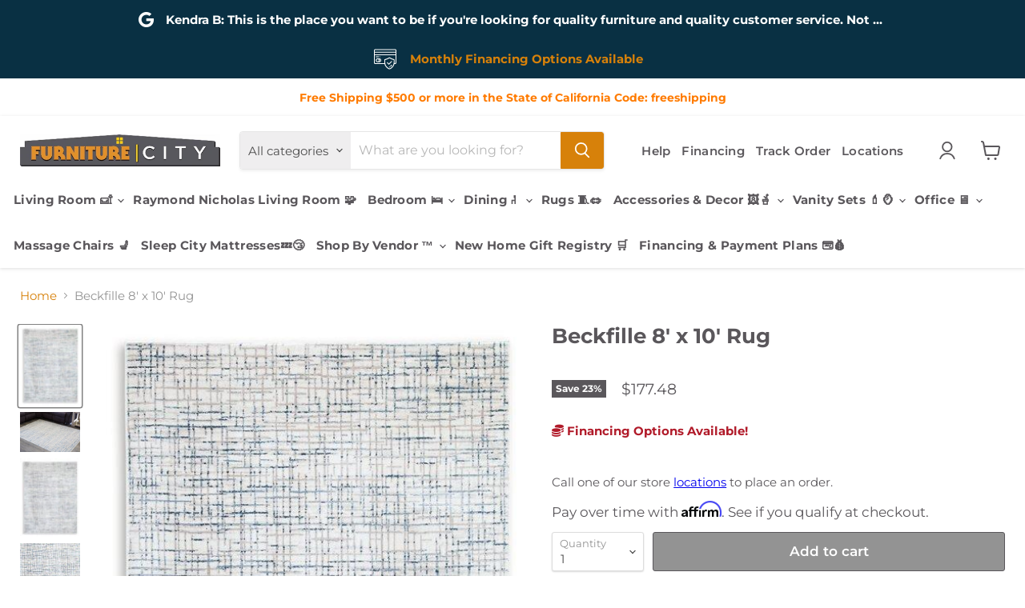

--- FILE ---
content_type: text/html; charset=utf-8
request_url: https://www.google.com/maps/d/embed?mid=1s6CuMR3gU3sM5s6x3b2k5HtTOyRyMXA&ehbc=2E312F
body_size: 4184
content:
<!DOCTYPE html><html itemscope itemtype="http://schema.org/WebSite"><head><script nonce="T1yU7Pw1A6VA20quHujscw">window['ppConfig'] = {productName: '06194a8f37177242d55a18e38c5a91c6', deleteIsEnforced:  false , sealIsEnforced:  false , heartbeatRate:  0.5 , periodicReportingRateMillis:  60000.0 , disableAllReporting:  false };(function(){'use strict';function k(a){var b=0;return function(){return b<a.length?{done:!1,value:a[b++]}:{done:!0}}}function l(a){var b=typeof Symbol!="undefined"&&Symbol.iterator&&a[Symbol.iterator];if(b)return b.call(a);if(typeof a.length=="number")return{next:k(a)};throw Error(String(a)+" is not an iterable or ArrayLike");}var m=typeof Object.defineProperties=="function"?Object.defineProperty:function(a,b,c){if(a==Array.prototype||a==Object.prototype)return a;a[b]=c.value;return a};
function n(a){a=["object"==typeof globalThis&&globalThis,a,"object"==typeof window&&window,"object"==typeof self&&self,"object"==typeof global&&global];for(var b=0;b<a.length;++b){var c=a[b];if(c&&c.Math==Math)return c}throw Error("Cannot find global object");}var p=n(this);function q(a,b){if(b)a:{var c=p;a=a.split(".");for(var d=0;d<a.length-1;d++){var e=a[d];if(!(e in c))break a;c=c[e]}a=a[a.length-1];d=c[a];b=b(d);b!=d&&b!=null&&m(c,a,{configurable:!0,writable:!0,value:b})}}
q("Object.is",function(a){return a?a:function(b,c){return b===c?b!==0||1/b===1/c:b!==b&&c!==c}});q("Array.prototype.includes",function(a){return a?a:function(b,c){var d=this;d instanceof String&&(d=String(d));var e=d.length;c=c||0;for(c<0&&(c=Math.max(c+e,0));c<e;c++){var f=d[c];if(f===b||Object.is(f,b))return!0}return!1}});
q("String.prototype.includes",function(a){return a?a:function(b,c){if(this==null)throw new TypeError("The 'this' value for String.prototype.includes must not be null or undefined");if(b instanceof RegExp)throw new TypeError("First argument to String.prototype.includes must not be a regular expression");return this.indexOf(b,c||0)!==-1}});function r(a,b,c){a("https://csp.withgoogle.com/csp/proto/"+encodeURIComponent(b),JSON.stringify(c))}function t(){var a;if((a=window.ppConfig)==null?0:a.disableAllReporting)return function(){};var b,c,d,e;return(e=(b=window)==null?void 0:(c=b.navigator)==null?void 0:(d=c.sendBeacon)==null?void 0:d.bind(navigator))!=null?e:u}function u(a,b){var c=new XMLHttpRequest;c.open("POST",a);c.send(b)}
function v(){var a=(w=Object.prototype)==null?void 0:w.__lookupGetter__("__proto__"),b=x,c=y;return function(){var d=a.call(this),e,f,g,h;r(c,b,{type:"ACCESS_GET",origin:(f=window.location.origin)!=null?f:"unknown",report:{className:(g=d==null?void 0:(e=d.constructor)==null?void 0:e.name)!=null?g:"unknown",stackTrace:(h=Error().stack)!=null?h:"unknown"}});return d}}
function z(){var a=(A=Object.prototype)==null?void 0:A.__lookupSetter__("__proto__"),b=x,c=y;return function(d){d=a.call(this,d);var e,f,g,h;r(c,b,{type:"ACCESS_SET",origin:(f=window.location.origin)!=null?f:"unknown",report:{className:(g=d==null?void 0:(e=d.constructor)==null?void 0:e.name)!=null?g:"unknown",stackTrace:(h=Error().stack)!=null?h:"unknown"}});return d}}function B(a,b){C(a.productName,b);setInterval(function(){C(a.productName,b)},a.periodicReportingRateMillis)}
var D="constructor __defineGetter__ __defineSetter__ hasOwnProperty __lookupGetter__ __lookupSetter__ isPrototypeOf propertyIsEnumerable toString valueOf __proto__ toLocaleString x_ngfn_x".split(" "),E=D.concat,F=navigator.userAgent.match(/Firefox\/([0-9]+)\./),G=(!F||F.length<2?0:Number(F[1])<75)?["toSource"]:[],H;if(G instanceof Array)H=G;else{for(var I=l(G),J,K=[];!(J=I.next()).done;)K.push(J.value);H=K}var L=E.call(D,H),M=[];
function C(a,b){for(var c=[],d=l(Object.getOwnPropertyNames(Object.prototype)),e=d.next();!e.done;e=d.next())e=e.value,L.includes(e)||M.includes(e)||c.push(e);e=Object.prototype;d=[];for(var f=0;f<c.length;f++){var g=c[f];d[f]={name:g,descriptor:Object.getOwnPropertyDescriptor(Object.prototype,g),type:typeof e[g]}}if(d.length!==0){c=l(d);for(e=c.next();!e.done;e=c.next())M.push(e.value.name);var h;r(b,a,{type:"SEAL",origin:(h=window.location.origin)!=null?h:"unknown",report:{blockers:d}})}};var N=Math.random(),O=t(),P=window.ppConfig;P&&(P.disableAllReporting||P.deleteIsEnforced&&P.sealIsEnforced||N<P.heartbeatRate&&r(O,P.productName,{origin:window.location.origin,type:"HEARTBEAT"}));var y=t(),Q=window.ppConfig;if(Q)if(Q.deleteIsEnforced)delete Object.prototype.__proto__;else if(!Q.disableAllReporting){var x=Q.productName;try{var w,A;Object.defineProperty(Object.prototype,"__proto__",{enumerable:!1,get:v(),set:z()})}catch(a){}}
(function(){var a=t(),b=window.ppConfig;b&&(b.sealIsEnforced?Object.seal(Object.prototype):b.disableAllReporting||(document.readyState!=="loading"?B(b,a):document.addEventListener("DOMContentLoaded",function(){B(b,a)})))})();}).call(this);
</script><title itemprop="name">Furniture City Locations - Google My Maps</title><meta name="robots" content="noindex,nofollow"/><meta http-equiv="X-UA-Compatible" content="IE=edge,chrome=1"><meta name="viewport" content="initial-scale=1.0,minimum-scale=1.0,maximum-scale=1.0,user-scalable=0,width=device-width"/><meta name="description" itemprop="description" content="Furniture City Locations"/><meta itemprop="url" content="https://www.google.com/maps/d/viewer?mid=1s6CuMR3gU3sM5s6x3b2k5HtTOyRyMXA"/><meta itemprop="image" content="https://www.google.com/maps/d/thumbnail?mid=1s6CuMR3gU3sM5s6x3b2k5HtTOyRyMXA"/><meta property="og:type" content="website"/><meta property="og:title" content="Furniture City Locations - Google My Maps"/><meta property="og:description" content="Furniture City Locations"/><meta property="og:url" content="https://www.google.com/maps/d/viewer?mid=1s6CuMR3gU3sM5s6x3b2k5HtTOyRyMXA"/><meta property="og:image" content="https://www.google.com/maps/d/thumbnail?mid=1s6CuMR3gU3sM5s6x3b2k5HtTOyRyMXA"/><meta property="og:site_name" content="Google My Maps"/><meta name="twitter:card" content="summary_large_image"/><meta name="twitter:title" content="Furniture City Locations - Google My Maps"/><meta name="twitter:description" content="Furniture City Locations"/><meta name="twitter:image:src" content="https://www.google.com/maps/d/thumbnail?mid=1s6CuMR3gU3sM5s6x3b2k5HtTOyRyMXA"/><link rel="stylesheet" id="gmeviewer-styles" href="https://www.gstatic.com/mapspro/_/ss/k=mapspro.gmeviewer.ZPef100W6CI.L.W.O/am=AAAE/d=0/rs=ABjfnFU-qGe8BTkBR_LzMLwzNczeEtSkkw" nonce="h8NGx6bbNsp1ISdqxTAgeA"><link rel="stylesheet" href="https://fonts.googleapis.com/css?family=Roboto:300,400,500,700" nonce="h8NGx6bbNsp1ISdqxTAgeA"><link rel="shortcut icon" href="//www.gstatic.com/mapspro/images/favicon-001.ico"><link rel="canonical" href="https://www.google.com/mymaps/viewer?mid=1s6CuMR3gU3sM5s6x3b2k5HtTOyRyMXA&amp;hl=en_US"></head><body jscontroller="O1VPAb" jsaction="click:cOuCgd;"><div class="c4YZDc HzV7m-b7CEbf SfQLQb-dIxMhd-bN97Pc-b3rLgd"><div class="jQhVs-haAclf"><div class="jQhVs-uMX1Ee-My5Dr-purZT-uDEFge"><div class="jQhVs-uMX1Ee-My5Dr-purZT-uDEFge-bN97Pc"><div class="jQhVs-uMX1Ee-My5Dr-purZT-uDEFge-Bz112c"></div><div class="jQhVs-uMX1Ee-My5Dr-purZT-uDEFge-fmcmS-haAclf"><div class="jQhVs-uMX1Ee-My5Dr-purZT-uDEFge-fmcmS">Open full screen to view more</div></div></div></div></div><div class="i4ewOd-haAclf"><div class="i4ewOd-UzWXSb" id="map-canvas"></div></div><div class="X3SwIb-haAclf NBDE7b-oxvKad"><div class="X3SwIb-i8xkGf"></div></div><div class="Te60Vd-ZMv3u dIxMhd-bN97Pc-b3rLgd"><div class="dIxMhd-bN97Pc-Tswv1b-Bz112c"></div><div class="dIxMhd-bN97Pc-b3rLgd-fmcmS">This map was created by a user. <a href="//support.google.com/mymaps/answer/3024454?hl=en&amp;amp;ref_topic=3188329" target="_blank">Learn how to create your own.</a></div><div class="dIxMhd-bN97Pc-b3rLgd-TvD9Pc" title="Close"></div></div><script nonce="T1yU7Pw1A6VA20quHujscw">
  function _DumpException(e) {
    if (window.console) {
      window.console.error(e.stack);
    }
  }
  var _pageData = "[[1,null,null,null,null,null,null,null,null,null,\"at\",\"\",\"\",1769256000951,\"\",\"en_US\",false,[],\"https://www.google.com/maps/d/viewer?mid\\u003d1s6CuMR3gU3sM5s6x3b2k5HtTOyRyMXA\",\"https://www.google.com/maps/d/embed?mid\\u003d1s6CuMR3gU3sM5s6x3b2k5HtTOyRyMXA\\u0026ehbc\\u003d2E312F\",\"https://www.google.com/maps/d/edit?mid\\u003d1s6CuMR3gU3sM5s6x3b2k5HtTOyRyMXA\",\"https://www.google.com/maps/d/thumbnail?mid\\u003d1s6CuMR3gU3sM5s6x3b2k5HtTOyRyMXA\",null,null,true,\"https://www.google.com/maps/d/print?mid\\u003d1s6CuMR3gU3sM5s6x3b2k5HtTOyRyMXA\",\"https://www.google.com/maps/d/pdf?mid\\u003d1s6CuMR3gU3sM5s6x3b2k5HtTOyRyMXA\",\"https://www.google.com/maps/d/viewer?mid\\u003d1s6CuMR3gU3sM5s6x3b2k5HtTOyRyMXA\",null,false,\"/maps/d\",\"maps/sharing\",\"//www.google.com/intl/en_US/help/terms_maps.html\",true,\"https://docs.google.com/picker\",null,false,null,[[[\"//www.gstatic.com/mapspro/images/google-my-maps-logo-regular-001.png\",143,25],[\"//www.gstatic.com/mapspro/images/google-my-maps-logo-regular-2x-001.png\",286,50]],[[\"//www.gstatic.com/mapspro/images/google-my-maps-logo-small-001.png\",113,20],[\"//www.gstatic.com/mapspro/images/google-my-maps-logo-small-2x-001.png\",226,40]]],1,\"https://www.gstatic.com/mapspro/_/js/k\\u003dmapspro.gmeviewer.en_US.knJKv4m5-eY.O/am\\u003dAAAE/d\\u003d0/rs\\u003dABjfnFWJ7eYXBrZ1WlLyBY6MwF9-imcrgg/m\\u003dgmeviewer_base\",null,null,true,null,\"US\",null,null,null,null,null,null,true],[\"mf.map\",\"1s6CuMR3gU3sM5s6x3b2k5HtTOyRyMXA\",\"Furniture City Locations\",null,[-127.93741733768991,40.00222313979804,-107.83243686893991,32.67620926855846],[-121.0541136,37.6888109,-117.4583047,33.9095945],[[null,\"AjolnCTWKvQ\",\"Untitled layer\",\"\",[[[\"https://mt.googleapis.com/vt/icon/name\\u003dicons/onion/SHARED-mymaps-pin-container-bg_4x.png,icons/onion/SHARED-mymaps-pin-container_4x.png,icons/onion/1899-blank-shape_pin_4x.png\\u0026highlight\\u003dff000000,0288D1\\u0026scale\\u003d2.0\"],null,1,1,[[null,[35.342202,-119.03763100000005]],\"0\",null,\"AjolnCTWKvQ\",[35.342202,-119.03763100000003],[0,-128],\"28B197DBC1BB0790\"],[[\"1300 Wible Rd\"]]],[[\"https://mt.googleapis.com/vt/icon/name\\u003dicons/onion/SHARED-mymaps-pin-container-bg_4x.png,icons/onion/SHARED-mymaps-pin-container_4x.png,icons/onion/1899-blank-shape_pin_4x.png\\u0026highlight\\u003dff000000,0288D1\\u0026scale\\u003d2.0\"],null,1,1,[[null,[36.81472159999999,-119.79209079999998]],\"0\",null,\"AjolnCTWKvQ\",[36.81472159999999,-119.79209079999998],[0,-128],\"28B1981503373199\"],[[\"5355 N Blackstone Ave\"]]],[[\"https://mt.googleapis.com/vt/icon/name\\u003dicons/onion/SHARED-mymaps-pin-container-bg_4x.png,icons/onion/SHARED-mymaps-pin-container_4x.png,icons/onion/1899-blank-shape_pin_4x.png\\u0026highlight\\u003dff000000,0288D1\\u0026scale\\u003d2.0\"],null,1,1,[[null,[37.6888109,-121.0541136]],\"0\",null,\"AjolnCTWKvQ\",[37.6888109,-121.0541136],[0,-128],\"31B4BC5AD9925B63\"],[[\"3401 Dale Rd #200\"]]],[[\"https://mt.googleapis.com/vt/icon/name\\u003dicons/onion/SHARED-mymaps-pin-container-bg_4x.png,icons/onion/SHARED-mymaps-pin-container_4x.png,icons/onion/1899-blank-shape_pin_4x.png\\u0026highlight\\u003dff000000,0288D1\\u0026scale\\u003d2.0\"],null,1,1,[[null,[34.0847079,-117.69461050000001]],\"0\",null,\"AjolnCTWKvQ\",[34.0847079,-117.6946105],[0,-128],\"542508FF473FD05B\"],[[\"5065 N Montclair Plaza Ln\"]]],[[\"https://mt.googleapis.com/vt/icon/name\\u003dicons/onion/SHARED-mymaps-pin-container-bg_4x.png,icons/onion/SHARED-mymaps-pin-container_4x.png,icons/onion/1899-blank-shape_pin_4x.png\\u0026highlight\\u003dff000000,0288D1\\u0026scale\\u003d2.0\"],null,1,1,[[null,[33.9095945,-117.4583047]],\"0\",null,\"AjolnCTWKvQ\",[33.9095945,-117.4583047],[0,-128],\"542509203CFBA878\"],[[\"Furniture City\"]]]],null,null,true,null,null,null,null,[[\"AjolnCTWKvQ\",1,null,null,null,\"https://www.google.com/maps/d/kml?mid\\u003d1s6CuMR3gU3sM5s6x3b2k5HtTOyRyMXA\\u0026resourcekey\\u0026lid\\u003dAjolnCTWKvQ\",null,null,null,null,null,2,null,[[[\"28B197DBC1BB0790\",[[[35.342202,-119.03763100000003]]],null,null,0,[[\"name\",[\"1300 Wible Rd\"],1],null,null,null,[null,\"ChIJUW2A0XNq6oAR27A9wBhPZvw\",true]],null,0],[\"28B1981503373199\",[[[36.81472159999999,-119.79209079999998]]],null,null,0,[[\"name\",[\"5355 N Blackstone Ave\"],1],null,null,null,[null,\"ChIJx-Er2vRnlIARbLL3BpFuJ8E\",true]],null,1],[\"31B4BC5AD9925B63\",[[[37.6888109,-121.0541136]]],null,null,0,[[\"name\",[\"3401 Dale Rd #200\"],1],null,null,null,[null,\"EikzNDAxIERhbGUgUmQgIzIwMCwgTW9kZXN0bywgQ0EgOTUzNTYsIFVTQSIfGh0KFgoUChIJ0-mqmElQkIARqR-2dt56VTESAzIwMA\",true]],null,2],[\"542508FF473FD05B\",[[[34.0847079,-117.6946105]]],null,null,0,[[\"name\",[\"5065 N Montclair Plaza Ln\"],1],null,null,null,[null,\"ChIJvZZJZoExw4ARD6MzO6EGJ9M\",true]],null,3],[\"542509203CFBA878\",[[[33.9095945,-117.4583047]]],null,null,0,[[\"name\",[\"Furniture City\"],1],null,null,null,[null,\"ChIJ0SWhZsi73IARyJoPW9fg54k\",true]],null,4]],[[[\"https://mt.googleapis.com/vt/icon/name\\u003dicons/onion/SHARED-mymaps-pin-container-bg_4x.png,icons/onion/SHARED-mymaps-pin-container_4x.png,icons/onion/1899-blank-shape_pin_4x.png\\u0026highlight\\u003dff000000,0288D1\\u0026scale\\u003d2.0\",[32,64]],[[\"000000\",1],1200],[[\"000000\",0.30196078431372547],[\"000000\",1],1200]]]]]],null,null,null,null,null,1]],[2],null,null,\"mapspro_in_drive\",\"1s6CuMR3gU3sM5s6x3b2k5HtTOyRyMXA\",\"https://drive.google.com/abuse?id\\u003d1s6CuMR3gU3sM5s6x3b2k5HtTOyRyMXA\",true,false,false,\"\",2,false,\"https://www.google.com/maps/d/kml?mid\\u003d1s6CuMR3gU3sM5s6x3b2k5HtTOyRyMXA\\u0026resourcekey\",5431339,false,false,\"\",true,\"\",true,null,[null,null,[1744057831,656090001],[1744057831,695000000]],false,\"https://support.google.com/legal/troubleshooter/1114905#ts\\u003d9723198%2C1115689\"]]";</script><script type="text/javascript" src="//maps.googleapis.com/maps/api/js?v=3.61&client=google-maps-pro&language=en_US&region=US&libraries=places,visualization,geometry,search" nonce="T1yU7Pw1A6VA20quHujscw"></script><script id="base-js" src="https://www.gstatic.com/mapspro/_/js/k=mapspro.gmeviewer.en_US.knJKv4m5-eY.O/am=AAAE/d=0/rs=ABjfnFWJ7eYXBrZ1WlLyBY6MwF9-imcrgg/m=gmeviewer_base" nonce="T1yU7Pw1A6VA20quHujscw"></script><script nonce="T1yU7Pw1A6VA20quHujscw">_startApp();</script></div></body></html>

--- FILE ---
content_type: text/html; charset=utf-8
request_url: https://furniturecity.com/recommendations/products?_=1769256003298&limit=5&product_id=8981192310997&section_id=template--19217402364117__recommendations
body_size: 3342
content:
<div id="shopify-section-template--19217402364117__recommendations" class="shopify-section product-recommendations--section">
  

  <script
    type="application/json"
    data-section-type="static-product-recommendations"
    data-section-id="template--19217402364117__recommendations"
    data-section-data
    >
{
  "settings": {
    "limit": 5
  },
    "productId": 8981192310997,
    "sectionId": "template--19217402364117__recommendations"
}
  </script>

  <section
    class="product-section--container product-row--container product-recommendations--container"
    data-html
    data-product-recommendations
    >
    
      <h2 class="product-section--title product-recommendations--title">
        You may also like
      </h2>

    <ul
      class="product-section--content product-row"
      data-product-row
      >
      
        

















  
    
    













    
<li
  class="productgrid--item  imagestyle--medium    productitem--sale  productitem--emphasis    show-actions--mobile"
  data-product-item
  data-product-quickshop-url="/products/beckfille-5-x-7-rug?pr_prod_strat=e5_desc&pr_rec_id=7229f6a3e&pr_rec_pid=8981192278229&pr_ref_pid=8981192310997&pr_seq=uniform"
  data-quickshop-hash="5b580529741a25af79ee338d11991a737458e4dc779f247616761f492a52d36c"
  
>
  <div class="productitem" data-product-item-content>
    
    <a
      class="productitem--image-link"
      href="/products/beckfille-5-x-7-rug?pr_prod_strat=e5_desc&pr_rec_id=7229f6a3e&pr_rec_pid=8981192278229&pr_ref_pid=8981192310997&pr_seq=uniform"
      tabindex="-1"
      data-product-page-link
    >
      <figure class="productitem--image" data-product-item-image>
        
          
            
            

  
    <noscript data-rimg-noscript>
      <img
        
          src="//furniturecity.com/cdn/shop/files/Ashley_20Furniture_2024-08-27T01_09_10.297754_atnizismjl_512x342.jpg?v=1756202346"
        

        alt="Product image"
        data-rimg="noscript"
        srcset="//furniturecity.com/cdn/shop/files/Ashley_20Furniture_2024-08-27T01_09_10.297754_atnizismjl_512x342.jpg?v=1756202346 1x, //furniturecity.com/cdn/shop/files/Ashley_20Furniture_2024-08-27T01_09_10.297754_atnizismjl_1024x684.jpg?v=1756202346 2x, //furniturecity.com/cdn/shop/files/Ashley_20Furniture_2024-08-27T01_09_10.297754_atnizismjl_1536x1026.jpg?v=1756202346 3x, //furniturecity.com/cdn/shop/files/Ashley_20Furniture_2024-08-27T01_09_10.297754_atnizismjl_2048x1368.jpg?v=1756202346 4x"
        class="productitem--image-alternate"
        
        
      >
    </noscript>
  

  <img
    
      src="//furniturecity.com/cdn/shop/files/Ashley_20Furniture_2024-08-27T01_09_10.297754_atnizismjl_512x342.jpg?v=1756202346"
    
    alt="Product image"

    
      data-rimg="lazy"
      data-rimg-scale="1"
      data-rimg-template="//furniturecity.com/cdn/shop/files/Ashley_20Furniture_2024-08-27T01_09_10.297754_atnizismjl_{size}.jpg?v=1756202346"
      data-rimg-max="2160x1440"
      data-rimg-crop="false"
      
      srcset="data:image/svg+xml;utf8,<svg%20xmlns='http://www.w3.org/2000/svg'%20width='512'%20height='342'></svg>"
    

    class="productitem--image-alternate"
    
    
  >



  <div data-rimg-canvas></div>


          
          

  
    <noscript data-rimg-noscript>
      <img
        
          src="//furniturecity.com/cdn/shop/files/Ashley_20Furniture_2024-08-27T02_03_30.794456_stacncduco_512x674.jpg?v=1756202346"
        

        alt="Beckfille 5&#39; x 7&#39; Rug image"
        data-rimg="noscript"
        srcset="//furniturecity.com/cdn/shop/files/Ashley_20Furniture_2024-08-27T02_03_30.794456_stacncduco_512x674.jpg?v=1756202346 1x, //furniturecity.com/cdn/shop/files/Ashley_20Furniture_2024-08-27T02_03_30.794456_stacncduco_522x687.jpg?v=1756202346 1.02x"
        class="productitem--image-primary"
        
        
      >
    </noscript>
  

  <img
    
      src="//furniturecity.com/cdn/shop/files/Ashley_20Furniture_2024-08-27T02_03_30.794456_stacncduco_512x674.jpg?v=1756202346"
    
    alt="Beckfille 5&#39; x 7&#39; Rug image"

    
      data-rimg="lazy"
      data-rimg-scale="1"
      data-rimg-template="//furniturecity.com/cdn/shop/files/Ashley_20Furniture_2024-08-27T02_03_30.794456_stacncduco_{size}.jpg?v=1756202346"
      data-rimg-max="525x691"
      data-rimg-crop="false"
      
      srcset="data:image/svg+xml;utf8,<svg%20xmlns='http://www.w3.org/2000/svg'%20width='512'%20height='674'></svg>"
    

    class="productitem--image-primary"
    
    
  >



  <div data-rimg-canvas></div>


        

        

























  
  
  

  <span class="productitem__badge productitem__badge--sale"
    data-badge-sales
    
  >
    <span data-badge-sales-range>
      
        
          Save <span data-price-percent-saved>23</span>%
        
      
    </span>
    <span data-badge-sales-single style="display: none;">
      
        Save <span data-price-percent-saved></span>%
      
    </span>
  </span>

      </figure>
    </a><div class="productitem--info">
      


      <div>
      
        






























<div class="price productitem__price ">
  
    <div
      class="price__compare-at visible"
      data-price-compare-container
    >

      
        <span class="visually-hidden">Original price</span>
        <span class="money price__compare-at--single" data-price-compare>
         
        </span>
      
    </div>


    
      
      <div class="price__compare-at--hidden" data-compare-price-range-hidden>
        
          <span class="visually-hidden">Original price</span>
          <span class="money price__compare-at--min" data-price-compare-min>
            
          </span>
          -
          <span class="visually-hidden">Original price</span>
          <span class="money price__compare-at--max" data-price-compare-max>
      
          </span>
        
      </div>
      <div class="price__compare-at--hidden" data-compare-price-hidden>
        <span class="visually-hidden">Original price</span>
        <span class="money price__compare-at--single" data-price-compare>
         
        </span>
      </div>
    
  

  <div class="price__current price__current--emphasize price__current--on-sale" data-price-container>

    

    
      
      
        <span class="visually-hidden">Current price</span>
      
      <span class="money" data-price>
        $88.96
      </span>
    
    
  </div>

  
    
    <div class="price__current--hidden" data-current-price-range-hidden>
      
        <span class="money price__current--min" data-price-min>$88.96</span>
        -
        <span class="money price__current--max" data-price-max>$88.96</span>
      
    </div>
    <div class="price__current--hidden" data-current-price-hidden>
      <span class="visually-hidden">Current price</span>
      <span class="money" data-price>
        $88.96
      </span>
    </div>
  

  

  
 
 </div>



      
      </div>
       
      <h3 class="productitem--title">
        <a href="/products/beckfille-5-x-7-rug?pr_prod_strat=e5_desc&pr_rec_id=7229f6a3e&pr_rec_pid=8981192278229&pr_ref_pid=8981192310997&pr_seq=uniform" data-product-page-link>
          Beckfille 5' x 7' Rug
        </a>
      </h3>

      
      
      

      
        <div class="productitem--ratings">
          <span class="shopify-product-reviews-badge" data-id="8981192278229">
            <span class="spr-badge">
              <span class="spr-starrating spr-badge-starrating">
                <i class="spr-icon spr-icon-star-empty"></i>
                <i class="spr-icon spr-icon-star-empty"></i>
                <i class="spr-icon spr-icon-star-empty"></i>
                <i class="spr-icon spr-icon-star-empty"></i>
                <i class="spr-icon spr-icon-star-empty"></i>
              </span>
            </span>
          </span>
        </div>
      
       <div class="dovr-model-viewer-product-item" data-version="1.0.0" style="padding-bottom: 5px;">
  
</div>
      
        <div class="productitem--description">
          <p>Capturing the elegance of casual design, this accent rug brings refined simplicity to any space. Its woven grid design, in a soft and subtle palett...</p>

          
            <a
              href="/products/beckfille-5-x-7-rug?pr_prod_strat=e5_desc&pr_rec_id=7229f6a3e&pr_rec_pid=8981192278229&pr_ref_pid=8981192310997&pr_seq=uniform"
              class="productitem--link"
              data-product-page-link
            >
              View full details
            </a>
          
        </div>
      
    </div>

    
      
        
        
        

        
        

        

        

        <div class="productitem--actions" data-product-actions>
          <div class="productitem--listview-price">
            






























<div class="price productitem__price ">
  
    <div
      class="price__compare-at visible"
      data-price-compare-container
    >

      
        <span class="visually-hidden">Original price</span>
        <span class="money price__compare-at--single" data-price-compare>
         
        </span>
      
    </div>


    
      
      <div class="price__compare-at--hidden" data-compare-price-range-hidden>
        
          <span class="visually-hidden">Original price</span>
          <span class="money price__compare-at--min" data-price-compare-min>
            
          </span>
          -
          <span class="visually-hidden">Original price</span>
          <span class="money price__compare-at--max" data-price-compare-max>
      
          </span>
        
      </div>
      <div class="price__compare-at--hidden" data-compare-price-hidden>
        <span class="visually-hidden">Original price</span>
        <span class="money price__compare-at--single" data-price-compare>
         
        </span>
      </div>
    
  

  <div class="price__current price__current--emphasize price__current--on-sale" data-price-container>

    

    
      
      
        <span class="visually-hidden">Current price</span>
      
      <span class="money" data-price>
        $88.96
      </span>
    
    
  </div>

  
    
    <div class="price__current--hidden" data-current-price-range-hidden>
      
        <span class="money price__current--min" data-price-min>$88.96</span>
        -
        <span class="money price__current--max" data-price-max>$88.96</span>
      
    </div>
    <div class="price__current--hidden" data-current-price-hidden>
      <span class="visually-hidden">Current price</span>
      <span class="money" data-price>
        $88.96
      </span>
    </div>
  

  

  
 
 </div>



          </div>

          <div class="productitem--listview-badge">
            

























  
  
  

  <span class="productitem__badge productitem__badge--sale"
    data-badge-sales
    
  >
    <span data-badge-sales-range>
      
        
          Save <span data-price-percent-saved>23</span>%
        
      
    </span>
    <span data-badge-sales-single style="display: none;">
      
        Save <span data-price-percent-saved></span>%
      
    </span>
  </span>

          </div>

        
          

          
            <div
                 
              class="
                productitem--action
                atc--button
                
              "
            >
              <button
                class="productitem--action-trigger productitem--action-atc button-primary"
                type="button"
                aria-label="Add to cart"
                
                  data-quick-buy
                
                data-variant-id="51534616559829"
                
              >
                <span class="atc-button--text">
                  Add to cart
                </span>
                <span class="atc-button--icon"><svg
  aria-hidden="true"
  focusable="false"
  role="presentation"
  width="26"
  height="26"
  viewBox="0 0 26 26"
  xmlns="http://www.w3.org/2000/svg"
>
  <g fill-rule="nonzero" fill="currentColor">
    <path d="M13 26C5.82 26 0 20.18 0 13S5.82 0 13 0s13 5.82 13 13-5.82 13-13 13zm0-3.852a9.148 9.148 0 1 0 0-18.296 9.148 9.148 0 0 0 0 18.296z" opacity=".29"/><path d="M13 26c7.18 0 13-5.82 13-13a1.926 1.926 0 0 0-3.852 0A9.148 9.148 0 0 1 13 22.148 1.926 1.926 0 0 0 13 26z"/>
  </g>
</svg></span>
              </button>
            </div>
          
          <div style="display: block; margin-top: 7px; width: 100%">
  
     <a class="productitem--action-trigger productitem--action-atc button-primary mdc-ripple-surface mdc-ripple-upgraded" style="text-decoration: none; text-align: center; color: white;" href="/pages/financing">
       Payment Plan Options
     </a> 
  
</div>  


 
 
        

        </div>
      
    
  </div>

  
    <script type="application/json" data-quick-buy-settings>
      {
        "cart_redirection": true,
        "money_format": "${{amount}}"
      }
    </script>
  
</li>

      
        

















  
    
    













    
<li
  class="productgrid--item  imagestyle--medium    productitem--sale  productitem--emphasis    show-actions--mobile"
  data-product-item
  data-product-quickshop-url="/products/south-8-x-10-rug?pr_prod_strat=e5_desc&pr_rec_id=7229f6a3e&pr_rec_pid=8981320499413&pr_ref_pid=8981192310997&pr_seq=uniform"
  data-quickshop-hash="f1a3b86a39b25b4155283f440f987473460e8554fca7d7487ee3da9858e478d3"
  
>
  <div class="productitem" data-product-item-content>
    
    <a
      class="productitem--image-link"
      href="/products/south-8-x-10-rug?pr_prod_strat=e5_desc&pr_rec_id=7229f6a3e&pr_rec_pid=8981320499413&pr_ref_pid=8981192310997&pr_seq=uniform"
      tabindex="-1"
      data-product-page-link
    >
      <figure class="productitem--image" data-product-item-image>
        
          
            
            

  
    <noscript data-rimg-noscript>
      <img
        
          src="//furniturecity.com/cdn/shop/files/Ashley_20Furniture_2024-08-27T01_48_42.169748_vzmpmhhcqp_af5bc0f2-6f91-4614-b27a-b165f8eea38f_512x769.jpg?v=1756210508"
        

        alt="Product image"
        data-rimg="noscript"
        srcset="//furniturecity.com/cdn/shop/files/Ashley_20Furniture_2024-08-27T01_48_42.169748_vzmpmhhcqp_af5bc0f2-6f91-4614-b27a-b165f8eea38f_512x769.jpg?v=1756210508 1x, //furniturecity.com/cdn/shop/files/Ashley_20Furniture_2024-08-27T01_48_42.169748_vzmpmhhcqp_af5bc0f2-6f91-4614-b27a-b165f8eea38f_1024x1538.jpg?v=1756210508 2x, //furniturecity.com/cdn/shop/files/Ashley_20Furniture_2024-08-27T01_48_42.169748_vzmpmhhcqp_af5bc0f2-6f91-4614-b27a-b165f8eea38f_1439x2161.jpg?v=1756210508 2.81x"
        class="productitem--image-alternate"
        
        
      >
    </noscript>
  

  <img
    
      src="//furniturecity.com/cdn/shop/files/Ashley_20Furniture_2024-08-27T01_48_42.169748_vzmpmhhcqp_af5bc0f2-6f91-4614-b27a-b165f8eea38f_512x769.jpg?v=1756210508"
    
    alt="Product image"

    
      data-rimg="lazy"
      data-rimg-scale="1"
      data-rimg-template="//furniturecity.com/cdn/shop/files/Ashley_20Furniture_2024-08-27T01_48_42.169748_vzmpmhhcqp_af5bc0f2-6f91-4614-b27a-b165f8eea38f_{size}.jpg?v=1756210508"
      data-rimg-max="1440x2160"
      data-rimg-crop="false"
      
      srcset="data:image/svg+xml;utf8,<svg%20xmlns='http://www.w3.org/2000/svg'%20width='512'%20height='769'></svg>"
    

    class="productitem--image-alternate"
    
    
  >



  <div data-rimg-canvas></div>


          
          

  
    <noscript data-rimg-noscript>
      <img
        
          src="//furniturecity.com/cdn/shop/files/Ashley_20Furniture_2024-08-27T02_09_58.837835_faclgrxbkc_c624664b-9c4d-408f-be1b-131eeb6cecc4_343x525.jpg?v=1756210508"
        

        alt="South 8&#39; x 10&#39; Rug image"
        data-rimg="noscript"
        srcset="//furniturecity.com/cdn/shop/files/Ashley_20Furniture_2024-08-27T02_09_58.837835_faclgrxbkc_c624664b-9c4d-408f-be1b-131eeb6cecc4_340x520.jpg?v=1756210508 0.99x"
        class="productitem--image-primary"
        
        
      >
    </noscript>
  

  <img
    
      src="//furniturecity.com/cdn/shop/files/Ashley_20Furniture_2024-08-27T02_09_58.837835_faclgrxbkc_c624664b-9c4d-408f-be1b-131eeb6cecc4_343x525.jpg?v=1756210508"
    
    alt="South 8&#39; x 10&#39; Rug image"

    
      data-rimg="lazy"
      data-rimg-scale="1"
      data-rimg-template="//furniturecity.com/cdn/shop/files/Ashley_20Furniture_2024-08-27T02_09_58.837835_faclgrxbkc_c624664b-9c4d-408f-be1b-131eeb6cecc4_{size}.jpg?v=1756210508"
      data-rimg-max="342x525"
      data-rimg-crop="false"
      
      srcset="data:image/svg+xml;utf8,<svg%20xmlns='http://www.w3.org/2000/svg'%20width='343'%20height='525'></svg>"
    

    class="productitem--image-primary"
    
    
  >



  <div data-rimg-canvas></div>


        

        

























  
  
  

  <span class="productitem__badge productitem__badge--sale"
    data-badge-sales
    
  >
    <span data-badge-sales-range>
      
        
          Save <span data-price-percent-saved>23</span>%
        
      
    </span>
    <span data-badge-sales-single style="display: none;">
      
        Save <span data-price-percent-saved></span>%
      
    </span>
  </span>

      </figure>
    </a><div class="productitem--info">
      


      <div>
      
        






























<div class="price productitem__price ">
  
    <div
      class="price__compare-at visible"
      data-price-compare-container
    >

      
        <span class="visually-hidden">Original price</span>
        <span class="money price__compare-at--single" data-price-compare>
         
        </span>
      
    </div>


    
      
      <div class="price__compare-at--hidden" data-compare-price-range-hidden>
        
          <span class="visually-hidden">Original price</span>
          <span class="money price__compare-at--min" data-price-compare-min>
            
          </span>
          -
          <span class="visually-hidden">Original price</span>
          <span class="money price__compare-at--max" data-price-compare-max>
      
          </span>
        
      </div>
      <div class="price__compare-at--hidden" data-compare-price-hidden>
        <span class="visually-hidden">Original price</span>
        <span class="money price__compare-at--single" data-price-compare>
         
        </span>
      </div>
    
  

  <div class="price__current price__current--emphasize price__current--on-sale" data-price-container>

    

    
      
      
        <span class="visually-hidden">Current price</span>
      
      <span class="money" data-price>
        $396.22
      </span>
    
    
  </div>

  
    
    <div class="price__current--hidden" data-current-price-range-hidden>
      
        <span class="money price__current--min" data-price-min>$396.22</span>
        -
        <span class="money price__current--max" data-price-max>$396.22</span>
      
    </div>
    <div class="price__current--hidden" data-current-price-hidden>
      <span class="visually-hidden">Current price</span>
      <span class="money" data-price>
        $396.22
      </span>
    </div>
  

  

  
 
 </div>



      
      </div>
       
      <h3 class="productitem--title">
        <a href="/products/south-8-x-10-rug?pr_prod_strat=e5_desc&pr_rec_id=7229f6a3e&pr_rec_pid=8981320499413&pr_ref_pid=8981192310997&pr_seq=uniform" data-product-page-link>
          South 8' x 10' Rug
        </a>
      </h3>

      
      
      

      
        <div class="productitem--ratings">
          <span class="shopify-product-reviews-badge" data-id="8981320499413">
            <span class="spr-badge">
              <span class="spr-starrating spr-badge-starrating">
                <i class="spr-icon spr-icon-star-empty"></i>
                <i class="spr-icon spr-icon-star-empty"></i>
                <i class="spr-icon spr-icon-star-empty"></i>
                <i class="spr-icon spr-icon-star-empty"></i>
                <i class="spr-icon spr-icon-star-empty"></i>
              </span>
            </span>
          </span>
        </div>
      
       <div class="dovr-model-viewer-product-item" data-version="1.0.0" style="padding-bottom: 5px;">
  
</div>
      
        <div class="productitem--description">
          <p>Return to tradition in style with this alluring area rug. Faux faded medallion motif captures a look of European-influenced elegance. Soft pile bri...</p>

          
            <a
              href="/products/south-8-x-10-rug?pr_prod_strat=e5_desc&pr_rec_id=7229f6a3e&pr_rec_pid=8981320499413&pr_ref_pid=8981192310997&pr_seq=uniform"
              class="productitem--link"
              data-product-page-link
            >
              View full details
            </a>
          
        </div>
      
    </div>

    
      
        
        
        

        
        

        

        

        <div class="productitem--actions" data-product-actions>
          <div class="productitem--listview-price">
            






























<div class="price productitem__price ">
  
    <div
      class="price__compare-at visible"
      data-price-compare-container
    >

      
        <span class="visually-hidden">Original price</span>
        <span class="money price__compare-at--single" data-price-compare>
         
        </span>
      
    </div>


    
      
      <div class="price__compare-at--hidden" data-compare-price-range-hidden>
        
          <span class="visually-hidden">Original price</span>
          <span class="money price__compare-at--min" data-price-compare-min>
            
          </span>
          -
          <span class="visually-hidden">Original price</span>
          <span class="money price__compare-at--max" data-price-compare-max>
      
          </span>
        
      </div>
      <div class="price__compare-at--hidden" data-compare-price-hidden>
        <span class="visually-hidden">Original price</span>
        <span class="money price__compare-at--single" data-price-compare>
         
        </span>
      </div>
    
  

  <div class="price__current price__current--emphasize price__current--on-sale" data-price-container>

    

    
      
      
        <span class="visually-hidden">Current price</span>
      
      <span class="money" data-price>
        $396.22
      </span>
    
    
  </div>

  
    
    <div class="price__current--hidden" data-current-price-range-hidden>
      
        <span class="money price__current--min" data-price-min>$396.22</span>
        -
        <span class="money price__current--max" data-price-max>$396.22</span>
      
    </div>
    <div class="price__current--hidden" data-current-price-hidden>
      <span class="visually-hidden">Current price</span>
      <span class="money" data-price>
        $396.22
      </span>
    </div>
  

  

  
 
 </div>



          </div>

          <div class="productitem--listview-badge">
            

























  
  
  

  <span class="productitem__badge productitem__badge--sale"
    data-badge-sales
    
  >
    <span data-badge-sales-range>
      
        
          Save <span data-price-percent-saved>23</span>%
        
      
    </span>
    <span data-badge-sales-single style="display: none;">
      
        Save <span data-price-percent-saved></span>%
      
    </span>
  </span>

          </div>

        
          

          
            <div
                 
              class="
                productitem--action
                atc--button
                
              "
            >
              <button
                class="productitem--action-trigger productitem--action-atc button-primary"
                type="button"
                aria-label="Add to cart"
                
                  data-quick-buy
                
                data-variant-id="51534932443349"
                
              >
                <span class="atc-button--text">
                  Add to cart
                </span>
                <span class="atc-button--icon"><svg
  aria-hidden="true"
  focusable="false"
  role="presentation"
  width="26"
  height="26"
  viewBox="0 0 26 26"
  xmlns="http://www.w3.org/2000/svg"
>
  <g fill-rule="nonzero" fill="currentColor">
    <path d="M13 26C5.82 26 0 20.18 0 13S5.82 0 13 0s13 5.82 13 13-5.82 13-13 13zm0-3.852a9.148 9.148 0 1 0 0-18.296 9.148 9.148 0 0 0 0 18.296z" opacity=".29"/><path d="M13 26c7.18 0 13-5.82 13-13a1.926 1.926 0 0 0-3.852 0A9.148 9.148 0 0 1 13 22.148 1.926 1.926 0 0 0 13 26z"/>
  </g>
</svg></span>
              </button>
            </div>
          
          <div style="display: block; margin-top: 7px; width: 100%">
  
     <a class="productitem--action-trigger productitem--action-atc button-primary mdc-ripple-surface mdc-ripple-upgraded" style="text-decoration: none; text-align: center; color: white;" href="/pages/financing">
       Payment Plan Options
     </a> 
  
</div>  


 
 
        

        </div>
      
    
  </div>

  
    <script type="application/json" data-quick-buy-settings>
      {
        "cart_redirection": true,
        "money_format": "${{amount}}"
      }
    </script>
  
</li>

      
        

















  
    
    













    
<li
  class="productgrid--item  imagestyle--medium    productitem--sale  productitem--emphasis    show-actions--mobile"
  data-product-item
  data-product-quickshop-url="/products/brynnfield-8-x-10-rug?pr_prod_strat=e5_desc&pr_rec_id=7229f6a3e&pr_rec_pid=8981203747029&pr_ref_pid=8981192310997&pr_seq=uniform"
  data-quickshop-hash="b77f0b199ffd82d3f6160eb5b939c1a72f977f582679852a6ed8b296ad562cdd"
  
>
  <div class="productitem" data-product-item-content>
    
    <a
      class="productitem--image-link"
      href="/products/brynnfield-8-x-10-rug?pr_prod_strat=e5_desc&pr_rec_id=7229f6a3e&pr_rec_pid=8981203747029&pr_ref_pid=8981192310997&pr_seq=uniform"
      tabindex="-1"
      data-product-page-link
    >
      <figure class="productitem--image" data-product-item-image>
        
          
            
            

  
    <noscript data-rimg-noscript>
      <img
        
          src="//furniturecity.com/cdn/shop/files/Ashley_20Furniture_2024-08-27T01_39_18.829585_pghmytxgzq_84ed4dc9-e91e-4607-a819-2f3cae5a7fba_512x354.jpg?v=1756203171"
        

        alt="Product image"
        data-rimg="noscript"
        srcset="//furniturecity.com/cdn/shop/files/Ashley_20Furniture_2024-08-27T01_39_18.829585_pghmytxgzq_84ed4dc9-e91e-4607-a819-2f3cae5a7fba_512x354.jpg?v=1756203171 1x, //furniturecity.com/cdn/shop/files/Ashley_20Furniture_2024-08-27T01_39_18.829585_pghmytxgzq_84ed4dc9-e91e-4607-a819-2f3cae5a7fba_1024x708.jpg?v=1756203171 2x, //furniturecity.com/cdn/shop/files/Ashley_20Furniture_2024-08-27T01_39_18.829585_pghmytxgzq_84ed4dc9-e91e-4607-a819-2f3cae5a7fba_1536x1062.jpg?v=1756203171 3x, //furniturecity.com/cdn/shop/files/Ashley_20Furniture_2024-08-27T01_39_18.829585_pghmytxgzq_84ed4dc9-e91e-4607-a819-2f3cae5a7fba_2048x1416.jpg?v=1756203171 4x"
        class="productitem--image-alternate"
        
        
      >
    </noscript>
  

  <img
    
      src="//furniturecity.com/cdn/shop/files/Ashley_20Furniture_2024-08-27T01_39_18.829585_pghmytxgzq_84ed4dc9-e91e-4607-a819-2f3cae5a7fba_512x354.jpg?v=1756203171"
    
    alt="Product image"

    
      data-rimg="lazy"
      data-rimg-scale="1"
      data-rimg-template="//furniturecity.com/cdn/shop/files/Ashley_20Furniture_2024-08-27T01_39_18.829585_pghmytxgzq_84ed4dc9-e91e-4607-a819-2f3cae5a7fba_{size}.jpg?v=1756203171"
      data-rimg-max="2086x1440"
      data-rimg-crop="false"
      
      srcset="data:image/svg+xml;utf8,<svg%20xmlns='http://www.w3.org/2000/svg'%20width='512'%20height='354'></svg>"
    

    class="productitem--image-alternate"
    
    
  >



  <div data-rimg-canvas></div>


          
          

  
    <noscript data-rimg-noscript>
      <img
        
          src="//furniturecity.com/cdn/shop/files/Ashley_20Furniture_2024-08-27T02_09_13.233446_dissyeawza_6a5034cc-d0ea-486c-90c3-991376d169db_512x664.jpg?v=1756203171"
        

        alt="Brynnfield 8&#39; x 10&#39; Rug image"
        data-rimg="noscript"
        srcset="//furniturecity.com/cdn/shop/files/Ashley_20Furniture_2024-08-27T02_09_13.233446_dissyeawza_6a5034cc-d0ea-486c-90c3-991376d169db_512x664.jpg?v=1756203171 1x, //furniturecity.com/cdn/shop/files/Ashley_20Furniture_2024-08-27T02_09_13.233446_dissyeawza_6a5034cc-d0ea-486c-90c3-991376d169db_522x677.jpg?v=1756203171 1.02x"
        class="productitem--image-primary"
        
        
      >
    </noscript>
  

  <img
    
      src="//furniturecity.com/cdn/shop/files/Ashley_20Furniture_2024-08-27T02_09_13.233446_dissyeawza_6a5034cc-d0ea-486c-90c3-991376d169db_512x664.jpg?v=1756203171"
    
    alt="Brynnfield 8&#39; x 10&#39; Rug image"

    
      data-rimg="lazy"
      data-rimg-scale="1"
      data-rimg-template="//furniturecity.com/cdn/shop/files/Ashley_20Furniture_2024-08-27T02_09_13.233446_dissyeawza_6a5034cc-d0ea-486c-90c3-991376d169db_{size}.jpg?v=1756203171"
      data-rimg-max="525x680"
      data-rimg-crop="false"
      
      srcset="data:image/svg+xml;utf8,<svg%20xmlns='http://www.w3.org/2000/svg'%20width='512'%20height='664'></svg>"
    

    class="productitem--image-primary"
    
    
  >



  <div data-rimg-canvas></div>


        

        

























  
  
  

  <span class="productitem__badge productitem__badge--sale"
    data-badge-sales
    
  >
    <span data-badge-sales-range>
      
        
          Save <span data-price-percent-saved>23</span>%
        
      
    </span>
    <span data-badge-sales-single style="display: none;">
      
        Save <span data-price-percent-saved></span>%
      
    </span>
  </span>

      </figure>
    </a><div class="productitem--info">
      


      <div>
      
        






























<div class="price productitem__price ">
  
    <div
      class="price__compare-at visible"
      data-price-compare-container
    >

      
        <span class="visually-hidden">Original price</span>
        <span class="money price__compare-at--single" data-price-compare>
         
        </span>
      
    </div>


    
      
      <div class="price__compare-at--hidden" data-compare-price-range-hidden>
        
          <span class="visually-hidden">Original price</span>
          <span class="money price__compare-at--min" data-price-compare-min>
            
          </span>
          -
          <span class="visually-hidden">Original price</span>
          <span class="money price__compare-at--max" data-price-compare-max>
      
          </span>
        
      </div>
      <div class="price__compare-at--hidden" data-compare-price-hidden>
        <span class="visually-hidden">Original price</span>
        <span class="money price__compare-at--single" data-price-compare>
         
        </span>
      </div>
    
  

  <div class="price__current price__current--emphasize price__current--on-sale" data-price-container>

    

    
      
      
        <span class="visually-hidden">Current price</span>
      
      <span class="money" data-price>
        $380.18
      </span>
    
    
  </div>

  
    
    <div class="price__current--hidden" data-current-price-range-hidden>
      
        <span class="money price__current--min" data-price-min>$380.18</span>
        -
        <span class="money price__current--max" data-price-max>$380.18</span>
      
    </div>
    <div class="price__current--hidden" data-current-price-hidden>
      <span class="visually-hidden">Current price</span>
      <span class="money" data-price>
        $380.18
      </span>
    </div>
  

  

  
 
 </div>



      
      </div>
       
      <h3 class="productitem--title">
        <a href="/products/brynnfield-8-x-10-rug?pr_prod_strat=e5_desc&pr_rec_id=7229f6a3e&pr_rec_pid=8981203747029&pr_ref_pid=8981192310997&pr_seq=uniform" data-product-page-link>
          Brynnfield 8' x 10' Rug
        </a>
      </h3>

      
      
      

      
        <div class="productitem--ratings">
          <span class="shopify-product-reviews-badge" data-id="8981203747029">
            <span class="spr-badge">
              <span class="spr-starrating spr-badge-starrating">
                <i class="spr-icon spr-icon-star-empty"></i>
                <i class="spr-icon spr-icon-star-empty"></i>
                <i class="spr-icon spr-icon-star-empty"></i>
                <i class="spr-icon spr-icon-star-empty"></i>
                <i class="spr-icon spr-icon-star-empty"></i>
              </span>
            </span>
          </span>
        </div>
      
       <div class="dovr-model-viewer-product-item" data-version="1.0.0" style="padding-bottom: 5px;">
  
</div>
      
        <div class="productitem--description">
          <p>Elevate your living space with a minimalistic look. This area rug shows off an abstract pattern for a dramatic effect that fits your aesthetic. Wit...</p>

          
            <a
              href="/products/brynnfield-8-x-10-rug?pr_prod_strat=e5_desc&pr_rec_id=7229f6a3e&pr_rec_pid=8981203747029&pr_ref_pid=8981192310997&pr_seq=uniform"
              class="productitem--link"
              data-product-page-link
            >
              View full details
            </a>
          
        </div>
      
    </div>

    
      
        
        
        

        
        

        

        

        <div class="productitem--actions" data-product-actions>
          <div class="productitem--listview-price">
            






























<div class="price productitem__price ">
  
    <div
      class="price__compare-at visible"
      data-price-compare-container
    >

      
        <span class="visually-hidden">Original price</span>
        <span class="money price__compare-at--single" data-price-compare>
         
        </span>
      
    </div>


    
      
      <div class="price__compare-at--hidden" data-compare-price-range-hidden>
        
          <span class="visually-hidden">Original price</span>
          <span class="money price__compare-at--min" data-price-compare-min>
            
          </span>
          -
          <span class="visually-hidden">Original price</span>
          <span class="money price__compare-at--max" data-price-compare-max>
      
          </span>
        
      </div>
      <div class="price__compare-at--hidden" data-compare-price-hidden>
        <span class="visually-hidden">Original price</span>
        <span class="money price__compare-at--single" data-price-compare>
         
        </span>
      </div>
    
  

  <div class="price__current price__current--emphasize price__current--on-sale" data-price-container>

    

    
      
      
        <span class="visually-hidden">Current price</span>
      
      <span class="money" data-price>
        $380.18
      </span>
    
    
  </div>

  
    
    <div class="price__current--hidden" data-current-price-range-hidden>
      
        <span class="money price__current--min" data-price-min>$380.18</span>
        -
        <span class="money price__current--max" data-price-max>$380.18</span>
      
    </div>
    <div class="price__current--hidden" data-current-price-hidden>
      <span class="visually-hidden">Current price</span>
      <span class="money" data-price>
        $380.18
      </span>
    </div>
  

  

  
 
 </div>



          </div>

          <div class="productitem--listview-badge">
            

























  
  
  

  <span class="productitem__badge productitem__badge--sale"
    data-badge-sales
    
  >
    <span data-badge-sales-range>
      
        
          Save <span data-price-percent-saved>23</span>%
        
      
    </span>
    <span data-badge-sales-single style="display: none;">
      
        Save <span data-price-percent-saved></span>%
      
    </span>
  </span>

          </div>

        
          

          
            <div
                 
              class="
                productitem--action
                atc--button
                
              "
            >
              <button
                class="productitem--action-trigger productitem--action-atc button-primary"
                type="button"
                aria-label="Add to cart"
                
                  data-quick-buy
                
                data-variant-id="51534637760725"
                
              >
                <span class="atc-button--text">
                  Add to cart
                </span>
                <span class="atc-button--icon"><svg
  aria-hidden="true"
  focusable="false"
  role="presentation"
  width="26"
  height="26"
  viewBox="0 0 26 26"
  xmlns="http://www.w3.org/2000/svg"
>
  <g fill-rule="nonzero" fill="currentColor">
    <path d="M13 26C5.82 26 0 20.18 0 13S5.82 0 13 0s13 5.82 13 13-5.82 13-13 13zm0-3.852a9.148 9.148 0 1 0 0-18.296 9.148 9.148 0 0 0 0 18.296z" opacity=".29"/><path d="M13 26c7.18 0 13-5.82 13-13a1.926 1.926 0 0 0-3.852 0A9.148 9.148 0 0 1 13 22.148 1.926 1.926 0 0 0 13 26z"/>
  </g>
</svg></span>
              </button>
            </div>
          
          <div style="display: block; margin-top: 7px; width: 100%">
  
     <a class="productitem--action-trigger productitem--action-atc button-primary mdc-ripple-surface mdc-ripple-upgraded" style="text-decoration: none; text-align: center; color: white;" href="/pages/financing">
       Payment Plan Options
     </a> 
  
</div>  


 
 
        

        </div>
      
    
  </div>

  
    <script type="application/json" data-quick-buy-settings>
      {
        "cart_redirection": true,
        "money_format": "${{amount}}"
      }
    </script>
  
</li>

      
        

















  
    
    













    
<li
  class="productgrid--item  imagestyle--medium    productitem--sale  productitem--emphasis    show-actions--mobile"
  data-product-item
  data-product-quickshop-url="/products/greyland-8-x-10-rug?pr_prod_strat=e5_desc&pr_rec_id=7229f6a3e&pr_rec_pid=8981245690069&pr_ref_pid=8981192310997&pr_seq=uniform"
  data-quickshop-hash="235a9c4c707073a5b29fdf1c5cd9a95a95b462e13ffe29f7cd6ad508a505ceb1"
  
>
  <div class="productitem" data-product-item-content>
    
    <a
      class="productitem--image-link"
      href="/products/greyland-8-x-10-rug?pr_prod_strat=e5_desc&pr_rec_id=7229f6a3e&pr_rec_pid=8981245690069&pr_ref_pid=8981192310997&pr_seq=uniform"
      tabindex="-1"
      data-product-page-link
    >
      <figure class="productitem--image" data-product-item-image>
        
          
            
            

  
    <noscript data-rimg-noscript>
      <img
        
          src="//furniturecity.com/cdn/shop/files/Ashley_20Furniture_2024-08-27T02_18_45.105008_xoymvbodoq_f610cf8c-41b6-436e-9eac-fa789c7cf4d0_512x361.jpg?v=1756206114"
        

        alt="Product image"
        data-rimg="noscript"
        srcset="//furniturecity.com/cdn/shop/files/Ashley_20Furniture_2024-08-27T02_18_45.105008_xoymvbodoq_f610cf8c-41b6-436e-9eac-fa789c7cf4d0_512x361.jpg?v=1756206114 1x, //furniturecity.com/cdn/shop/files/Ashley_20Furniture_2024-08-27T02_18_45.105008_xoymvbodoq_f610cf8c-41b6-436e-9eac-fa789c7cf4d0_1024x722.jpg?v=1756206114 2x, //furniturecity.com/cdn/shop/files/Ashley_20Furniture_2024-08-27T02_18_45.105008_xoymvbodoq_f610cf8c-41b6-436e-9eac-fa789c7cf4d0_1536x1083.jpg?v=1756206114 3x, //furniturecity.com/cdn/shop/files/Ashley_20Furniture_2024-08-27T02_18_45.105008_xoymvbodoq_f610cf8c-41b6-436e-9eac-fa789c7cf4d0_2043x1440.jpg?v=1756206114 3.99x"
        class="productitem--image-alternate"
        
        
      >
    </noscript>
  

  <img
    
      src="//furniturecity.com/cdn/shop/files/Ashley_20Furniture_2024-08-27T02_18_45.105008_xoymvbodoq_f610cf8c-41b6-436e-9eac-fa789c7cf4d0_512x361.jpg?v=1756206114"
    
    alt="Product image"

    
      data-rimg="lazy"
      data-rimg-scale="1"
      data-rimg-template="//furniturecity.com/cdn/shop/files/Ashley_20Furniture_2024-08-27T02_18_45.105008_xoymvbodoq_f610cf8c-41b6-436e-9eac-fa789c7cf4d0_{size}.jpg?v=1756206114"
      data-rimg-max="2044x1440"
      data-rimg-crop="false"
      
      srcset="data:image/svg+xml;utf8,<svg%20xmlns='http://www.w3.org/2000/svg'%20width='512'%20height='361'></svg>"
    

    class="productitem--image-alternate"
    
    
  >



  <div data-rimg-canvas></div>


          
          

  
    <noscript data-rimg-noscript>
      <img
        
          src="//furniturecity.com/cdn/shop/files/Ashley_20Furniture_2024-08-27T02_18_44.892650_guztmkhcnf_47068966-1472-46b8-afec-b4d2f9c1ec6c_512x683.jpg?v=1756206114"
        

        alt="Greyland 8&#39; x 10&#39; Rug image"
        data-rimg="noscript"
        srcset="//furniturecity.com/cdn/shop/files/Ashley_20Furniture_2024-08-27T02_18_44.892650_guztmkhcnf_47068966-1472-46b8-afec-b4d2f9c1ec6c_512x683.jpg?v=1756206114 1x, //furniturecity.com/cdn/shop/files/Ashley_20Furniture_2024-08-27T02_18_44.892650_guztmkhcnf_47068966-1472-46b8-afec-b4d2f9c1ec6c_522x697.jpg?v=1756206114 1.02x"
        class="productitem--image-primary"
        
        
      >
    </noscript>
  

  <img
    
      src="//furniturecity.com/cdn/shop/files/Ashley_20Furniture_2024-08-27T02_18_44.892650_guztmkhcnf_47068966-1472-46b8-afec-b4d2f9c1ec6c_512x683.jpg?v=1756206114"
    
    alt="Greyland 8&#39; x 10&#39; Rug image"

    
      data-rimg="lazy"
      data-rimg-scale="1"
      data-rimg-template="//furniturecity.com/cdn/shop/files/Ashley_20Furniture_2024-08-27T02_18_44.892650_guztmkhcnf_47068966-1472-46b8-afec-b4d2f9c1ec6c_{size}.jpg?v=1756206114"
      data-rimg-max="525x700"
      data-rimg-crop="false"
      
      srcset="data:image/svg+xml;utf8,<svg%20xmlns='http://www.w3.org/2000/svg'%20width='512'%20height='683'></svg>"
    

    class="productitem--image-primary"
    
    
  >



  <div data-rimg-canvas></div>


        

        

























  
  
  

  <span class="productitem__badge productitem__badge--sale"
    data-badge-sales
    
  >
    <span data-badge-sales-range>
      
        
          Save <span data-price-percent-saved>23</span>%
        
      
    </span>
    <span data-badge-sales-single style="display: none;">
      
        Save <span data-price-percent-saved></span>%
      
    </span>
  </span>

      </figure>
    </a><div class="productitem--info">
      


      <div>
      
        






























<div class="price productitem__price ">
  
    <div
      class="price__compare-at visible"
      data-price-compare-container
    >

      
        <span class="visually-hidden">Original price</span>
        <span class="money price__compare-at--single" data-price-compare>
         
        </span>
      
    </div>


    
      
      <div class="price__compare-at--hidden" data-compare-price-range-hidden>
        
          <span class="visually-hidden">Original price</span>
          <span class="money price__compare-at--min" data-price-compare-min>
            
          </span>
          -
          <span class="visually-hidden">Original price</span>
          <span class="money price__compare-at--max" data-price-compare-max>
      
          </span>
        
      </div>
      <div class="price__compare-at--hidden" data-compare-price-hidden>
        <span class="visually-hidden">Original price</span>
        <span class="money price__compare-at--single" data-price-compare>
         
        </span>
      </div>
    
  

  <div class="price__current price__current--emphasize price__current--on-sale" data-price-container>

    

    
      
      
        <span class="visually-hidden">Current price</span>
      
      <span class="money" data-price>
        $177.48
      </span>
    
    
  </div>

  
    
    <div class="price__current--hidden" data-current-price-range-hidden>
      
        <span class="money price__current--min" data-price-min>$177.48</span>
        -
        <span class="money price__current--max" data-price-max>$177.48</span>
      
    </div>
    <div class="price__current--hidden" data-current-price-hidden>
      <span class="visually-hidden">Current price</span>
      <span class="money" data-price>
        $177.48
      </span>
    </div>
  

  

  
 
 </div>



      
      </div>
       
      <h3 class="productitem--title">
        <a href="/products/greyland-8-x-10-rug?pr_prod_strat=e5_desc&pr_rec_id=7229f6a3e&pr_rec_pid=8981245690069&pr_ref_pid=8981192310997&pr_seq=uniform" data-product-page-link>
          Greyland 8' x 10' Rug
        </a>
      </h3>

      
      
      

      
        <div class="productitem--ratings">
          <span class="shopify-product-reviews-badge" data-id="8981245690069">
            <span class="spr-badge">
              <span class="spr-starrating spr-badge-starrating">
                <i class="spr-icon spr-icon-star-empty"></i>
                <i class="spr-icon spr-icon-star-empty"></i>
                <i class="spr-icon spr-icon-star-empty"></i>
                <i class="spr-icon spr-icon-star-empty"></i>
                <i class="spr-icon spr-icon-star-empty"></i>
              </span>
            </span>
          </span>
        </div>
      
       <div class="dovr-model-viewer-product-item" data-version="1.0.0" style="padding-bottom: 5px;">
  
</div>
      
        <div class="productitem--description">
          <p>Upgrade your space with unapologetic glamour. This area rug serves as a simplistic yet compelling representation of modern decor. Its abstract desi...</p>

          
            <a
              href="/products/greyland-8-x-10-rug?pr_prod_strat=e5_desc&pr_rec_id=7229f6a3e&pr_rec_pid=8981245690069&pr_ref_pid=8981192310997&pr_seq=uniform"
              class="productitem--link"
              data-product-page-link
            >
              View full details
            </a>
          
        </div>
      
    </div>

    
      
        
        
        

        
        

        

        

        <div class="productitem--actions" data-product-actions>
          <div class="productitem--listview-price">
            






























<div class="price productitem__price ">
  
    <div
      class="price__compare-at visible"
      data-price-compare-container
    >

      
        <span class="visually-hidden">Original price</span>
        <span class="money price__compare-at--single" data-price-compare>
         
        </span>
      
    </div>


    
      
      <div class="price__compare-at--hidden" data-compare-price-range-hidden>
        
          <span class="visually-hidden">Original price</span>
          <span class="money price__compare-at--min" data-price-compare-min>
            
          </span>
          -
          <span class="visually-hidden">Original price</span>
          <span class="money price__compare-at--max" data-price-compare-max>
      
          </span>
        
      </div>
      <div class="price__compare-at--hidden" data-compare-price-hidden>
        <span class="visually-hidden">Original price</span>
        <span class="money price__compare-at--single" data-price-compare>
         
        </span>
      </div>
    
  

  <div class="price__current price__current--emphasize price__current--on-sale" data-price-container>

    

    
      
      
        <span class="visually-hidden">Current price</span>
      
      <span class="money" data-price>
        $177.48
      </span>
    
    
  </div>

  
    
    <div class="price__current--hidden" data-current-price-range-hidden>
      
        <span class="money price__current--min" data-price-min>$177.48</span>
        -
        <span class="money price__current--max" data-price-max>$177.48</span>
      
    </div>
    <div class="price__current--hidden" data-current-price-hidden>
      <span class="visually-hidden">Current price</span>
      <span class="money" data-price>
        $177.48
      </span>
    </div>
  

  

  
 
 </div>



          </div>

          <div class="productitem--listview-badge">
            

























  
  
  

  <span class="productitem__badge productitem__badge--sale"
    data-badge-sales
    
  >
    <span data-badge-sales-range>
      
        
          Save <span data-price-percent-saved>23</span>%
        
      
    </span>
    <span data-badge-sales-single style="display: none;">
      
        Save <span data-price-percent-saved></span>%
      
    </span>
  </span>

          </div>

        
          

          
            <div
                 
              class="
                productitem--action
                atc--button
                
              "
            >
              <button
                class="productitem--action-trigger productitem--action-atc button-primary"
                type="button"
                aria-label="Add to cart"
                
                  data-quick-buy
                
                data-variant-id="51534727250133"
                
              >
                <span class="atc-button--text">
                  Add to cart
                </span>
                <span class="atc-button--icon"><svg
  aria-hidden="true"
  focusable="false"
  role="presentation"
  width="26"
  height="26"
  viewBox="0 0 26 26"
  xmlns="http://www.w3.org/2000/svg"
>
  <g fill-rule="nonzero" fill="currentColor">
    <path d="M13 26C5.82 26 0 20.18 0 13S5.82 0 13 0s13 5.82 13 13-5.82 13-13 13zm0-3.852a9.148 9.148 0 1 0 0-18.296 9.148 9.148 0 0 0 0 18.296z" opacity=".29"/><path d="M13 26c7.18 0 13-5.82 13-13a1.926 1.926 0 0 0-3.852 0A9.148 9.148 0 0 1 13 22.148 1.926 1.926 0 0 0 13 26z"/>
  </g>
</svg></span>
              </button>
            </div>
          
          <div style="display: block; margin-top: 7px; width: 100%">
  
     <a class="productitem--action-trigger productitem--action-atc button-primary mdc-ripple-surface mdc-ripple-upgraded" style="text-decoration: none; text-align: center; color: white;" href="/pages/financing">
       Payment Plan Options
     </a> 
  
</div>  


 
 
        

        </div>
      
    
  </div>

  
    <script type="application/json" data-quick-buy-settings>
      {
        "cart_redirection": true,
        "money_format": "${{amount}}"
      }
    </script>
  
</li>

      
        

















  
    
    













    
<li
  class="productgrid--item  imagestyle--medium    productitem--sale  productitem--emphasis    show-actions--mobile"
  data-product-item
  data-product-quickshop-url="/products/calkin-8-x-10-rug?pr_prod_strat=e5_desc&pr_rec_id=7229f6a3e&pr_rec_pid=8981207220437&pr_ref_pid=8981192310997&pr_seq=uniform"
  data-quickshop-hash="a1ba0c84a265f6df3c31d1bd731cde799b244d59b85b05a6476e26d609cdcd68"
  
>
  <div class="productitem" data-product-item-content>
    
    <a
      class="productitem--image-link"
      href="/products/calkin-8-x-10-rug?pr_prod_strat=e5_desc&pr_rec_id=7229f6a3e&pr_rec_pid=8981207220437&pr_ref_pid=8981192310997&pr_seq=uniform"
      tabindex="-1"
      data-product-page-link
    >
      <figure class="productitem--image" data-product-item-image>
        
          
            
            

  
    <noscript data-rimg-noscript>
      <img
        
          src="//furniturecity.com/cdn/shop/files/Ashley_20Furniture_2024-08-27T02_00_22.499961_tfhklzwoox_512x400.jpg?v=1756203387"
        

        alt="Product image"
        data-rimg="noscript"
        srcset="//furniturecity.com/cdn/shop/files/Ashley_20Furniture_2024-08-27T02_00_22.499961_tfhklzwoox_512x400.jpg?v=1756203387 1x, //furniturecity.com/cdn/shop/files/Ashley_20Furniture_2024-08-27T02_00_22.499961_tfhklzwoox_1024x800.jpg?v=1756203387 2x, //furniturecity.com/cdn/shop/files/Ashley_20Furniture_2024-08-27T02_00_22.499961_tfhklzwoox_1536x1200.jpg?v=1756203387 3x, //furniturecity.com/cdn/shop/files/Ashley_20Furniture_2024-08-27T02_00_22.499961_tfhklzwoox_1843x1440.jpg?v=1756203387 3.6x"
        class="productitem--image-alternate"
        
        
      >
    </noscript>
  

  <img
    
      src="//furniturecity.com/cdn/shop/files/Ashley_20Furniture_2024-08-27T02_00_22.499961_tfhklzwoox_512x400.jpg?v=1756203387"
    
    alt="Product image"

    
      data-rimg="lazy"
      data-rimg-scale="1"
      data-rimg-template="//furniturecity.com/cdn/shop/files/Ashley_20Furniture_2024-08-27T02_00_22.499961_tfhklzwoox_{size}.jpg?v=1756203387"
      data-rimg-max="1845x1440"
      data-rimg-crop="false"
      
      srcset="data:image/svg+xml;utf8,<svg%20xmlns='http://www.w3.org/2000/svg'%20width='512'%20height='400'></svg>"
    

    class="productitem--image-alternate"
    
    
  >



  <div data-rimg-canvas></div>


          
          

  
    <noscript data-rimg-noscript>
      <img
        
          src="//furniturecity.com/cdn/shop/files/Ashley_20Furniture_2024-08-27T02_10_42.744740_sndnsikapl_512x691.jpg?v=1756203387"
        

        alt="Calkin 8&#39; x 10&#39; Rug image"
        data-rimg="noscript"
        srcset="//furniturecity.com/cdn/shop/files/Ashley_20Furniture_2024-08-27T02_10_42.744740_sndnsikapl_512x691.jpg?v=1756203387 1x, //furniturecity.com/cdn/shop/files/Ashley_20Furniture_2024-08-27T02_10_42.744740_sndnsikapl_522x705.jpg?v=1756203387 1.02x"
        class="productitem--image-primary"
        
        
      >
    </noscript>
  

  <img
    
      src="//furniturecity.com/cdn/shop/files/Ashley_20Furniture_2024-08-27T02_10_42.744740_sndnsikapl_512x691.jpg?v=1756203387"
    
    alt="Calkin 8&#39; x 10&#39; Rug image"

    
      data-rimg="lazy"
      data-rimg-scale="1"
      data-rimg-template="//furniturecity.com/cdn/shop/files/Ashley_20Furniture_2024-08-27T02_10_42.744740_sndnsikapl_{size}.jpg?v=1756203387"
      data-rimg-max="525x708"
      data-rimg-crop="false"
      
      srcset="data:image/svg+xml;utf8,<svg%20xmlns='http://www.w3.org/2000/svg'%20width='512'%20height='691'></svg>"
    

    class="productitem--image-primary"
    
    
  >



  <div data-rimg-canvas></div>


        

        

























  
  
  

  <span class="productitem__badge productitem__badge--sale"
    data-badge-sales
    
  >
    <span data-badge-sales-range>
      
        
          Save <span data-price-percent-saved>23</span>%
        
      
    </span>
    <span data-badge-sales-single style="display: none;">
      
        Save <span data-price-percent-saved></span>%
      
    </span>
  </span>

      </figure>
    </a><div class="productitem--info">
      


      <div>
      
        






























<div class="price productitem__price ">
  
    <div
      class="price__compare-at visible"
      data-price-compare-container
    >

      
        <span class="visually-hidden">Original price</span>
        <span class="money price__compare-at--single" data-price-compare>
         
        </span>
      
    </div>


    
      
      <div class="price__compare-at--hidden" data-compare-price-range-hidden>
        
          <span class="visually-hidden">Original price</span>
          <span class="money price__compare-at--min" data-price-compare-min>
            
          </span>
          -
          <span class="visually-hidden">Original price</span>
          <span class="money price__compare-at--max" data-price-compare-max>
      
          </span>
        
      </div>
      <div class="price__compare-at--hidden" data-compare-price-hidden>
        <span class="visually-hidden">Original price</span>
        <span class="money price__compare-at--single" data-price-compare>
         
        </span>
      </div>
    
  

  <div class="price__current price__current--emphasize price__current--on-sale" data-price-container>

    

    
      
      
        <span class="visually-hidden">Current price</span>
      
      <span class="money" data-price>
        $380.18
      </span>
    
    
  </div>

  
    
    <div class="price__current--hidden" data-current-price-range-hidden>
      
        <span class="money price__current--min" data-price-min>$380.18</span>
        -
        <span class="money price__current--max" data-price-max>$380.18</span>
      
    </div>
    <div class="price__current--hidden" data-current-price-hidden>
      <span class="visually-hidden">Current price</span>
      <span class="money" data-price>
        $380.18
      </span>
    </div>
  

  

  
 
 </div>



      
      </div>
       
      <h3 class="productitem--title">
        <a href="/products/calkin-8-x-10-rug?pr_prod_strat=e5_desc&pr_rec_id=7229f6a3e&pr_rec_pid=8981207220437&pr_ref_pid=8981192310997&pr_seq=uniform" data-product-page-link>
          Calkin 8' x 10' Rug
        </a>
      </h3>

      
      
      

      
        <div class="productitem--ratings">
          <span class="shopify-product-reviews-badge" data-id="8981207220437">
            <span class="spr-badge">
              <span class="spr-starrating spr-badge-starrating">
                <i class="spr-icon spr-icon-star-empty"></i>
                <i class="spr-icon spr-icon-star-empty"></i>
                <i class="spr-icon spr-icon-star-empty"></i>
                <i class="spr-icon spr-icon-star-empty"></i>
                <i class="spr-icon spr-icon-star-empty"></i>
              </span>
            </span>
          </span>
        </div>
      
       <div class="dovr-model-viewer-product-item" data-version="1.0.0" style="padding-bottom: 5px;">
  
</div>
      
        <div class="productitem--description">
          <p>Bring modern life into balance with the rhythms and beauty of nature. This area rug has the vintage look of an heirloom. Blooming with graceful flo...</p>

          
            <a
              href="/products/calkin-8-x-10-rug?pr_prod_strat=e5_desc&pr_rec_id=7229f6a3e&pr_rec_pid=8981207220437&pr_ref_pid=8981192310997&pr_seq=uniform"
              class="productitem--link"
              data-product-page-link
            >
              View full details
            </a>
          
        </div>
      
    </div>

    
      
        
        
        

        
        

        

        

        <div class="productitem--actions" data-product-actions>
          <div class="productitem--listview-price">
            






























<div class="price productitem__price ">
  
    <div
      class="price__compare-at visible"
      data-price-compare-container
    >

      
        <span class="visually-hidden">Original price</span>
        <span class="money price__compare-at--single" data-price-compare>
         
        </span>
      
    </div>


    
      
      <div class="price__compare-at--hidden" data-compare-price-range-hidden>
        
          <span class="visually-hidden">Original price</span>
          <span class="money price__compare-at--min" data-price-compare-min>
            
          </span>
          -
          <span class="visually-hidden">Original price</span>
          <span class="money price__compare-at--max" data-price-compare-max>
      
          </span>
        
      </div>
      <div class="price__compare-at--hidden" data-compare-price-hidden>
        <span class="visually-hidden">Original price</span>
        <span class="money price__compare-at--single" data-price-compare>
         
        </span>
      </div>
    
  

  <div class="price__current price__current--emphasize price__current--on-sale" data-price-container>

    

    
      
      
        <span class="visually-hidden">Current price</span>
      
      <span class="money" data-price>
        $380.18
      </span>
    
    
  </div>

  
    
    <div class="price__current--hidden" data-current-price-range-hidden>
      
        <span class="money price__current--min" data-price-min>$380.18</span>
        -
        <span class="money price__current--max" data-price-max>$380.18</span>
      
    </div>
    <div class="price__current--hidden" data-current-price-hidden>
      <span class="visually-hidden">Current price</span>
      <span class="money" data-price>
        $380.18
      </span>
    </div>
  

  

  
 
 </div>



          </div>

          <div class="productitem--listview-badge">
            

























  
  
  

  <span class="productitem__badge productitem__badge--sale"
    data-badge-sales
    
  >
    <span data-badge-sales-range>
      
        
          Save <span data-price-percent-saved>23</span>%
        
      
    </span>
    <span data-badge-sales-single style="display: none;">
      
        Save <span data-price-percent-saved></span>%
      
    </span>
  </span>

          </div>

        
          

          
            <div
                 
              class="
                productitem--action
                atc--button
                
              "
            >
              <button
                class="productitem--action-trigger productitem--action-atc button-primary"
                type="button"
                aria-label="Add to cart"
                
                  data-quick-buy
                
                data-variant-id="51534646149333"
                
              >
                <span class="atc-button--text">
                  Add to cart
                </span>
                <span class="atc-button--icon"><svg
  aria-hidden="true"
  focusable="false"
  role="presentation"
  width="26"
  height="26"
  viewBox="0 0 26 26"
  xmlns="http://www.w3.org/2000/svg"
>
  <g fill-rule="nonzero" fill="currentColor">
    <path d="M13 26C5.82 26 0 20.18 0 13S5.82 0 13 0s13 5.82 13 13-5.82 13-13 13zm0-3.852a9.148 9.148 0 1 0 0-18.296 9.148 9.148 0 0 0 0 18.296z" opacity=".29"/><path d="M13 26c7.18 0 13-5.82 13-13a1.926 1.926 0 0 0-3.852 0A9.148 9.148 0 0 1 13 22.148 1.926 1.926 0 0 0 13 26z"/>
  </g>
</svg></span>
              </button>
            </div>
          
          <div style="display: block; margin-top: 7px; width: 100%">
  
     <a class="productitem--action-trigger productitem--action-atc button-primary mdc-ripple-surface mdc-ripple-upgraded" style="text-decoration: none; text-align: center; color: white;" href="/pages/financing">
       Payment Plan Options
     </a> 
  
</div>  


 
 
        

        </div>
      
    
  </div>

  
    <script type="application/json" data-quick-buy-settings>
      {
        "cart_redirection": true,
        "money_format": "${{amount}}"
      }
    </script>
  
</li>

      
    </ul>
    
  </section>

  <div class="productitem-quickshop" data-product-quickshop>
  <span class="quickshop-spinner"><svg
  aria-hidden="true"
  focusable="false"
  role="presentation"
  width="26"
  height="26"
  viewBox="0 0 26 26"
  xmlns="http://www.w3.org/2000/svg"
>
  <g fill-rule="nonzero" fill="currentColor">
    <path d="M13 26C5.82 26 0 20.18 0 13S5.82 0 13 0s13 5.82 13 13-5.82 13-13 13zm0-3.852a9.148 9.148 0 1 0 0-18.296 9.148 9.148 0 0 0 0 18.296z" opacity=".29"/><path d="M13 26c7.18 0 13-5.82 13-13a1.926 1.926 0 0 0-3.852 0A9.148 9.148 0 0 1 13 22.148 1.926 1.926 0 0 0 13 26z"/>
  </g>
</svg></span>
</div>



</div>

--- FILE ---
content_type: text/html; charset=utf-8
request_url: https://furniturecity.com/collections/all/products/beckfille-8-x-10-rug?view=recently-viewed
body_size: 1416
content:




















  
    
    










<li
  class="productgrid--item  imagestyle--medium    productitem--sale  productitem--emphasis  product-recently-viewed-card  show-actions--mobile"
  data-product-item
  data-product-quickshop-url="/collections/all/products/beckfille-8-x-10-rug"
  data-quickshop-hash="2eba72a1b06f115dd4faf6253e3018ceffc899ea9aef018505140fa74c435e35"
  
    data-recently-viewed-card
  
>
  <div class="productitem" data-product-item-content>
    <div class="product-recently-viewed-card-time" data-product-handle="beckfille-8-x-10-rug">
      <button
        class="product-recently-viewed-card-remove"
        aria-label="close"
        data-remove-recently-viewed
      >
        <svg
  aria-hidden="true"
  focusable="false"
  role="presentation"
  width="10"
  height="10"
  viewBox="0 0 10 10"
  xmlns="http://www.w3.org/2000/svg"
>
  <path d="M6.08785659,5 L9.77469752,1.31315906 L8.68684094,0.225302476 L5,3.91214341 L1.31315906,0.225302476 L0.225302476,1.31315906 L3.91214341,5 L0.225302476,8.68684094 L1.31315906,9.77469752 L5,6.08785659 L8.68684094,9.77469752 L9.77469752,8.68684094 L6.08785659,5 Z"></path>
</svg>
      </button>
    </div>
    <a
      class="productitem--image-link"
      href="/collections/all/products/beckfille-8-x-10-rug"
      tabindex="-1"
      data-product-page-link
    >
      <figure class="productitem--image" data-product-item-image>
        
          
            
            

  
    <noscript data-rimg-noscript>
      <img
        
          src="//furniturecity.com/cdn/shop/files/Ashley_20Furniture_2024-08-27T01_09_10.297754_atnizismjl_977bc3ab-bbf3-4ace-ac04-048bcd0cbd3f_512x342.jpg?v=1756202351"
        

        alt="Product image"
        data-rimg="noscript"
        srcset="//furniturecity.com/cdn/shop/files/Ashley_20Furniture_2024-08-27T01_09_10.297754_atnizismjl_977bc3ab-bbf3-4ace-ac04-048bcd0cbd3f_512x342.jpg?v=1756202351 1x, //furniturecity.com/cdn/shop/files/Ashley_20Furniture_2024-08-27T01_09_10.297754_atnizismjl_977bc3ab-bbf3-4ace-ac04-048bcd0cbd3f_1024x684.jpg?v=1756202351 2x, //furniturecity.com/cdn/shop/files/Ashley_20Furniture_2024-08-27T01_09_10.297754_atnizismjl_977bc3ab-bbf3-4ace-ac04-048bcd0cbd3f_1536x1026.jpg?v=1756202351 3x, //furniturecity.com/cdn/shop/files/Ashley_20Furniture_2024-08-27T01_09_10.297754_atnizismjl_977bc3ab-bbf3-4ace-ac04-048bcd0cbd3f_2048x1368.jpg?v=1756202351 4x"
        class="productitem--image-alternate"
        
        
      >
    </noscript>
  

  <img
    
      src="//furniturecity.com/cdn/shop/files/Ashley_20Furniture_2024-08-27T01_09_10.297754_atnizismjl_977bc3ab-bbf3-4ace-ac04-048bcd0cbd3f_512x342.jpg?v=1756202351"
    
    alt="Product image"

    
      data-rimg="lazy"
      data-rimg-scale="1"
      data-rimg-template="//furniturecity.com/cdn/shop/files/Ashley_20Furniture_2024-08-27T01_09_10.297754_atnizismjl_977bc3ab-bbf3-4ace-ac04-048bcd0cbd3f_{size}.jpg?v=1756202351"
      data-rimg-max="2160x1440"
      data-rimg-crop="false"
      
      srcset="data:image/svg+xml;utf8,<svg%20xmlns='http://www.w3.org/2000/svg'%20width='512'%20height='342'></svg>"
    

    class="productitem--image-alternate"
    
    
  >



  <div data-rimg-canvas></div>


          
          

  
    <noscript data-rimg-noscript>
      <img
        
          src="//furniturecity.com/cdn/shop/files/Ashley_20Furniture_2024-08-27T02_03_30.794456_stacncduco_236fe724-4120-407e-9943-18e6cc2f48a4_512x674.jpg?v=1756202351"
        

        alt="Beckfille 8&#39; x 10&#39; Rug image"
        data-rimg="noscript"
        srcset="//furniturecity.com/cdn/shop/files/Ashley_20Furniture_2024-08-27T02_03_30.794456_stacncduco_236fe724-4120-407e-9943-18e6cc2f48a4_512x674.jpg?v=1756202351 1x, //furniturecity.com/cdn/shop/files/Ashley_20Furniture_2024-08-27T02_03_30.794456_stacncduco_236fe724-4120-407e-9943-18e6cc2f48a4_522x687.jpg?v=1756202351 1.02x"
        class="productitem--image-primary"
        
        
      >
    </noscript>
  

  <img
    
      src="//furniturecity.com/cdn/shop/files/Ashley_20Furniture_2024-08-27T02_03_30.794456_stacncduco_236fe724-4120-407e-9943-18e6cc2f48a4_512x674.jpg?v=1756202351"
    
    alt="Beckfille 8&#39; x 10&#39; Rug image"

    
      data-rimg="lazy"
      data-rimg-scale="1"
      data-rimg-template="//furniturecity.com/cdn/shop/files/Ashley_20Furniture_2024-08-27T02_03_30.794456_stacncduco_236fe724-4120-407e-9943-18e6cc2f48a4_{size}.jpg?v=1756202351"
      data-rimg-max="525x691"
      data-rimg-crop="false"
      
      srcset="data:image/svg+xml;utf8,<svg%20xmlns='http://www.w3.org/2000/svg'%20width='512'%20height='674'></svg>"
    

    class="productitem--image-primary"
    
    
  >



  <div data-rimg-canvas></div>


        

        

























  
  
  

  <span class="productitem__badge productitem__badge--sale"
    data-badge-sales
    
  >
    <span data-badge-sales-range>
      
        
          Save <span data-price-percent-saved>23</span>%
        
      
    </span>
    <span data-badge-sales-single style="display: none;">
      
        Save <span data-price-percent-saved></span>%
      
    </span>
  </span>

      </figure>
    </a><div class="productitem--info">
      

      <div>
      
        






























<div class="price productitem__price ">
  
    <div
      class="price__compare-at visible"
      data-price-compare-container
    >

      
        <span class="visually-hidden">Original price</span>
        <span class="money price__compare-at--single" data-price-compare>
         
        </span>
      
    </div>


    
      
      <div class="price__compare-at--hidden" data-compare-price-range-hidden>
        
          <span class="visually-hidden">Original price</span>
          <span class="money price__compare-at--min" data-price-compare-min>
            
          </span>
          -
          <span class="visually-hidden">Original price</span>
          <span class="money price__compare-at--max" data-price-compare-max>
      
          </span>
        
      </div>
      <div class="price__compare-at--hidden" data-compare-price-hidden>
        <span class="visually-hidden">Original price</span>
        <span class="money price__compare-at--single" data-price-compare>
         
        </span>
      </div>
    
  

  <div class="price__current price__current--emphasize price__current--on-sale" data-price-container>

    

    
      
      
        <span class="visually-hidden">Current price</span>
      
      <span class="money" data-price>
        $177.48
      </span>
    
    
  </div>

  
    
    <div class="price__current--hidden" data-current-price-range-hidden>
      
        <span class="money price__current--min" data-price-min>$177.48</span>
        -
        <span class="money price__current--max" data-price-max>$177.48</span>
      
    </div>
    <div class="price__current--hidden" data-current-price-hidden>
      <span class="visually-hidden">Current price</span>
      <span class="money" data-price>
        $177.48
      </span>
    </div>
  

  

  
 
 </div>



      
      </div>
       
      <h3 class="productitem--title">
        <a href="/collections/all/products/beckfille-8-x-10-rug" data-product-page-link>
          Beckfille 8' x 10' Rug
        </a>
      </h3>

      
      
      

      
        <div class="productitem--ratings">
          <span class="shopify-product-reviews-badge" data-id="8981192310997">
            <span class="spr-badge">
              <span class="spr-starrating spr-badge-starrating">
                <i class="spr-icon spr-icon-star-empty"></i>
                <i class="spr-icon spr-icon-star-empty"></i>
                <i class="spr-icon spr-icon-star-empty"></i>
                <i class="spr-icon spr-icon-star-empty"></i>
                <i class="spr-icon spr-icon-star-empty"></i>
              </span>
            </span>
          </span>
        </div>
      
       <div class="dovr-model-viewer-product-item" data-version="1.0.0" style="padding-bottom: 5px;">
  
</div>
      
        <div class="productitem--description">
          <p>Capturing the elegance of casual design, this accent rug brings refined simplicity to any space. Its woven grid design, in a soft and subtle palett...</p>

          
            <a
              href="/collections/all/products/beckfille-8-x-10-rug"
              class="productitem--link"
              data-product-page-link
            >
              View full details
            </a>
          
        </div>
      
    </div>

    
  </div>

  
    <script type="application/json" data-quick-buy-settings>
      {
        "cart_redirection": true,
        "money_format": "${{amount}}"
      }
    </script>
  
</li>

